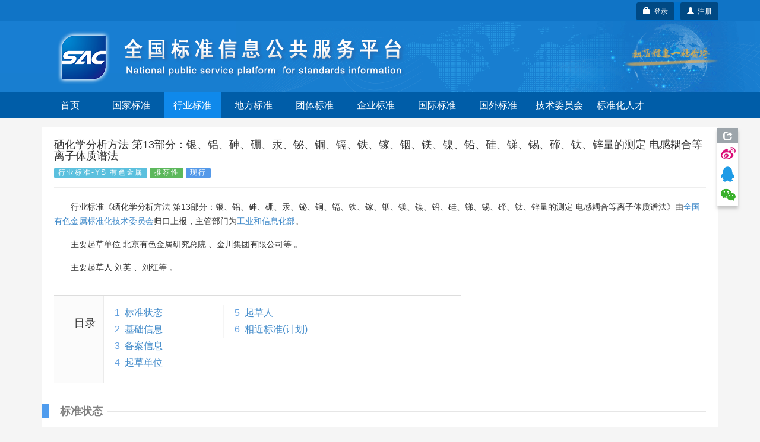

--- FILE ---
content_type: text/html;charset=UTF-8
request_url: https://std.samr.gov.cn/hb/search/stdHBDetailed?id=8B1827F1C4DCBB19E05397BE0A0AB44A
body_size: 67934
content:






<!DOCTYPE html PUBLIC "-//W3C//DTD XHTML 1.0 Transitional//EN" "http://www.w3.org/TR/xhtml1/DTD/xhtml1-transitional.dtd">
<html xmlns="http://www.w3.org/1999/xhtml">
<head>
<meta http-equiv="X-UA-Compatible" content="IE=edge" />
<meta http-equiv="Content-Type" content="text/html; charset=utf-8" />
<meta name="viewport" content="width=device-width, initial-scale=1, maximum-scale=1, user-scalable=no"/>
<title>行业标准 - 全国标准信息公共服务平台</title>
<link href="https://std.samr.gov.cn/resources/bootstrap/css/bootstrap.min.css" rel="stylesheet" type="text/css" />
<link rel="stylesheet" href="https://std.samr.gov.cn/css/index.css" type="text/css" />
<link rel="stylesheet" href="https://std.samr.gov.cn/css/socialPublicity.css" />
<link rel="stylesheet" href="https://std.samr.gov.cn/css/detail.css" type="text/css" />
<script type="text/javascript" src="https://std.samr.gov.cn/resources/jquery/jquery-1.9.1.min.js"></script>
<script type="text/javascript" src="https://std.samr.gov.cn/resources/bootstrap/js/bootstrap.min.js"></script>
<script type="text/javascript" src="https://std.samr.gov.cn/js/socialPublicity.js"></script>
<script type="text/javascript" src="https://std.samr.gov.cn/js/detail.js"></script>
</head>
<body style="background:#f5f5f5;">

	


<script type="text/javascript" src="https://std.samr.gov.cn/js/layer/layer.js"></script>
<script type="text/javascript" src="https://std.samr.gov.cn/js/uni-webview-js@0.0.3/index.js"></script>
<style>


    .main-body {
        padding: 15px;
    }

    .bs-docs-nav .navbar-toggle .icon-bar {
        background-color: #563d7c;
    }

    .navbar-toggle {
        margin-right: 0 !important;
    }

    .navbar-toggle .icon-bar {
        background-color: white;
    }

    .nav-menu {
        background-color: #005da8;
        overflow: hidden;
    }

    .nav-menu ul {
        margin-bottom: 0 !important;
        padding-left: 0;
    }

    .navbar-toggle {
        position: absolute !important;
        right: 6px;
        cursor: pointer;
    }

    .navbar-toggle:hover {
        background-color: #418ede;
    }

    .nav-menu ul li {
        cursor: pointer;
        list-style: none;
        width: 96px;
        text-align: center;
        float: left;
        height: 43px;
        line-height: 43px;
        color: #fff;
        margin-right: 7px;
        font-size: 16px;
    }

    .nav-menu ul li:hover {
        background-color: #338eff;
    }

    .nav-menu ul li a {
        color: #fff;
    }

    .nav-menu ul li a:hover, .nav-menu li a:focus, .nav-menu li a:link {
        text-decoration: none;
    }

    .nav-menu .nav_in {
        background-color: #0f89eb;
    }


    @media (max-width: 1200px) {
        .nav-menu ul li {
            width: 84px;
        }
    }

    @media (max-width: 992px) {
        .nav-menu ul li {
            width: 68px;
            margin-right: 4px;
            font-size: 14px;
        }

        #login-area {
            top: 3px !important;
            right: 3px !important;
        }
    }

    @media (max-width: 368px) {
        .navbar-brand small {
            display: none;
        }
    }

    @media (max-width: 768px) {
        .main-body {
            padding: 0;
        }

        .nav-menu-show {
            display: block !important;
            height: 200px !important;
        }

        .nav-menu {
            height: 0;
            background-color: #3f75b7;
            transition: height 500ms;
            -moz-transition: height 500ms; /* Firefox 4 */
            -webkit-transition: height 500ms; /* Safari and Chrome */
            -o-transition: height 500ms; /* Opera */
        }

        .nav-menu .nav_in {
            background-color: #338eff;
        }

        .nav-menu ul li {
            display: block;
            width: 33.33333%;
            height: 50px;
            line-height: 50px;
            font-size: 16px;
            margin-right: 0;
            border-top: 1px solid #ddd;
            font-family: arial, tahoma, 'Microsoft Yahei', '\5b8b\4f53', sans-serif;
        }

        .nav-menu ul li:nth-child(-1n+4) {
            border-top: 0;
        }

        .nav-menu ul li a {
            color: white;
        }

        .header-carousel {
            border: 0;
        }

        #top-bg {
            background: url(https://std.samr.gov.cn/images/logoimg.jpg) right -110px center no-repeat #187ed0 !important;
        }

       

    }
    
</style>
<!-- PHPStat Start -->
<script>
    var _hmt = _hmt || [];
    (function () {
        var hm = document.createElement("script");
        hm.src = "https://hm.baidu.com/hm.js?3122593ef7de9af6abeec2ee6b2e11a4";
        var s = document.getElementsByTagName("script")[0];
        s.parentNode.insertBefore(hm, s);
    })();
</script>
<!--/PHPStat End -->
<script>
    var isAppPlus = false;
    var userAgent = 'Mozilla/5.0 &#40;Macintosh; Intel Mac OS X 10_15_7&#41; AppleWebKit/537.36 &#40;KHTML, like Gecko&#41; Chrome/131.0.0.0 Safari/537.36; ClaudeBot/1.0; +claudebot@anthropic.com&#41;';

    $(function () {
	if(userAgent.toLowerCase().indexOf("micromessenger")>-1) {
    		$('.normal-banner').hide();
    	}
	uni.getEnv(function(res){
		console.log('当前环境：' + JSON.stringify(res));
		
		if(res.plus||(res.h5&&(userAgent.indexOf("HBuilderX")>-1||userAgent.indexOf("uni-app")>-1))){
			isAppPlus = true;
			$(document).on("click", "a", function (event) {
				var href = $(this).attr('href');
				if(href!=null&&href!=''&&href.indexOf('javascript')<0){
					uni.navigateTo({
						url: '/pages/outter/outter?title=国标通-信息查询&src='+href
					});
					event.stopPropagation();
					return false;
				}
			});
		}
	});
        document.onkeydown = function (e) {
            if (!e) {
                e = window.event;
            }
            if ((e.keyCode || e.which) == 13) {
                //登陆
                $('.btnSumit').click();
            }
        }

        $('.navbar-toggle').click(function () {
            $('.nav-menu').toggleClass("nav-menu-show");
        });
        $('.nav-menu li').click(function () {
            var target = $(this).find("a").attr('target');
            var href = $(this).find("a").attr('href')
            if (target == null || target == '') {
                window.location.href = href;
            } else {
                window.open(href);
            }
            return false;
        });

        $.ajaxSetup({
            cache: false, //关闭AJAX缓存
            contentType: "application/x-www-form-urlencoded;charset=utf-8",
            complete: function (XMLHttpRequest, textStatus) {
                //通过XMLHttpRequest取得响应头，sessionstatus，
                var sessionstatus = XMLHttpRequest.getResponseHeader("sessionstatus");
                if (sessionstatus == "timeout") {
                    layer.msg('登录超时');
                    loginPop();
                }
            }
        });
    });


    function getLoginedArea(data) {
        var loginedArea = '<a href="https://std.samr.gov.cn/user/personalCenter" class="btn btn-secondary bg-primary btn-sm" style="background-color:#004984;color: #fff;">' + data.username
            + ',个人中心</a>  <a href="javascript:logout()" class="btn btn-secondary bg-primary btn-sm" style="background-color:#004984;color: #fff;" title="注销">注销&nbsp;<span class="glyphicon glyphicon-off"></span></a>'
            + '<input type="text" id="re_username" value=' + data.username + ' style="display:none" />  '
            + '<input type="text" id="re_realname" value=' + data.realname + ' style="display:none" />  '
            + '<input type="text" id="re_mobile"   value=' + data.mobile + '   style="display:none" />  '
            + '<input type="text" id="re_email"    value=' + data.email + '    style="display:none" />  '
            + '<input type="text" id="re_resource" value=' + data.resource + ' style="display:none" />  ';
        return loginedArea;
    }

    var isLogon = false;
    /*登录状态监控*/
    $(function () {


	var uacServerUrl = 'https://puac.sacinfo.org.cn/uac';
	var casServerUrl = 'https://puac.sacinfo.org.cn';

        var sacUacServerUrl = 'https://uac.sacinfo.org.cn/uac';
        var sacCasServerUrl = 'https://uac.sacinfo.org.cn';


        //首先检测社会公众登录状态
        if (!isLogon) {

            var requestURI = '';

            $.ajax({
                type: "GET",
                url: uacServerUrl + "/clientLogin/checkUuid.do",
                dataType: 'JSONP',
                crossDomain: true,
                jsonp: "jsonpCallback",
                success: function (data) {
                    if (data.result) {
                        var uuid = (data.uuid);
                        if (uuid == null || uuid == "") {

                        } else {
                            $.ajax({
                                type: "GET",
                                url: "https://std.samr.gov.cn/user/loginByUUID.do",
                                data: {'uuid': uuid},
                                dataType: 'JSON',
                                success: function (data) {
                                	if(data.result){
                                        if (requestURI == '') {
                                            /*  $("#login-area").html(getLoginedArea(data)); */
                                             window.location.reload();

                                         } else {
                                             window.location.href = "https://std.samr.gov.cn" + requestURI;
                                         }
                                         /* window.location.reload(); */
                                	}
                                }
                            });
                        }


                    } else {
                        //没有检测到uuid，则开始检测sac
                        $.ajax({
                            type: "GET",
                            url: sacUacServerUrl + "/clientLogin/checkUuid.do",
                            dataType: 'JSONP',
                            crossDomain: true,
                            jsonp: "jsonpCallback",
                            timeout: 1000,
                            success: function (data) {
                                if (data.result) {
                                    var uuid = (data.uuid);
                                    if (uuid == null || uuid == "") {

                                    } else {
                                        //获取用户对象，执行登录
                                        $.ajax({
                                            type: "GET",
                                            url: "https://std.samr.gov.cn/user/sacLoginByUUID.do",
                                            data: {'uuid': uuid},
                                            dataType: 'JSON',
                                            success: function (data) {
                                            if(data.result){
                                                if (requestURI == '') {
                                                   /*  $("#login-area").html(getLoginedArea(data)); */
                                                   window.location.reload();
                                                } else {
                                                    window.location.href = "https://std.samr.gov.cn" + requestURI;
                                                }
                                                /* window.location.reload(); */
                                            }

                                            }
                                        });
                                    }


                                } else {
                                    isIntercepted();
                                }
                            }
                        }).fail(function (jqXHR, textStatus, errorThrown) {
                            isIntercepted();
                        });


                    }
                }
            });

        } else {
            //检测注销
            $.ajax({
                type: "GET",
                url: uacServerUrl + "/clientLogin/checkUuid.do",
                dataType: 'JSONP',
                crossDomain: true,
                jsonp: "jsonpCallback",
                success: function (data) {
                    if (data.result) {
                        var uuid = (data.uuid);
                        if (uuid == null || uuid == "") {
                            logout();
                        }
                    } else {
                        //没有检测到uuid，则开始检测sac
                        $.ajax({
                            type: "GET",
                            url: sacUacServerUrl + "/clientLogin/checkUuid.do",
                            dataType: 'JSONP',
                            crossDomain: true,
                            jsonp: "jsonpCallback",
                            timeout: 1000,
                            success: function (data) {
                                if (data.result) {
                                    if (data.uuid == null || data.uuid == "") {
                                        logout();
                                    }
                                } else {
                                    logout();
                                }
                            }
                        }).fail(function (jqXHR, textStatus, errorThrown) {
                            logout();
                        });
                    }
                }
            });
        }
    });


    //监控是否被拦截器拦出
    function isIntercepted() {
        var isIntercepted = !('' == '');
        if (isIntercepted) {
            /* loginLayer(); */
            redirectUacLogin();
        }
    }


    var InterValObj; //timer变量，控制时间
    var count = 180; //间隔函数，1秒执行
    var curCount;//当前剩余秒数

    function sendMessage(num) {
        curCount = num;
        //设置button效果，开始计时
        $("#getPCodeInput").attr("disabled", "disabled");
        $("#getPCodeInput").html(curCount + "秒");
        InterValObj = window.setInterval(SetRemainTime, 1000); //启动计时器，1秒执行一次
    }

    //timer处理函数
    function SetRemainTime() {
        if (curCount == 0) {
            window.clearInterval(InterValObj);//停止计时器
            $("#getPCodeInput").removeAttr("disabled");//启用按钮
            $("#getPCodeInput").html("获取验证码");
        } else {
            curCount--;
            $("#getPCodeInput").html(curCount + "秒");
        }
    }

    //停止计时器
    function overRemainTime() {
        window.clearInterval(InterValObj);//停止计时器
        $("#getPCodeInput").removeAttr("disabled");
        $("#getPCodeInput").html("获取验证码");
    }

    function changeCode() {
        var imgNode = $(".layui-vimg");
        var srcStr = "https://std.samr.gov.cn/user/get/vcode.do?t=" + Math.random();
        imgNode.attr("src", srcStr);
    }

    function getPhoneMsg() {


        var vcode = $.trim($('#vcode').val());


        if (vcode == null || vcode == "") {
            layer.tips('请输入图片验证码', '#vcode', {
                tips: [1, '#f00e0e'],
                time: 3000
            });
            return;
        }

        var username = $.trim($('#cellphone').val());
        if (username == null || username == "") {
            layer.tips('请输入用手机号', '#cellphone', {
                tips: [1, '#f00e0e'],
                time: 3000
            });
            return;
        }

        var result = getPCode('mLoginForm');


        if (result.success == true) {
            sendMessage(result.datetime);
            return false;
        } else {
            layer.msg(result.errorMessage, {icon: 5});
            return false;
        }
    }

    var loginHtml = '<div>' +
        '<div>' +
        '<ul class="nav nav-tabs nav-justified search-head">' +
        '<li onclick="changeTab(1)" class="loginHead active"><a href="javascript:void(0)">社会公众</a></li>' +
        '<li onclick="changeTab(2)" class="loginHead"><a href="javascript:void(0)">SAC用户</a></li>' +
        '</ul>' +
        '<div class="search-body">' +
        //社会公众
        '<div class="search-form loginBody" style="display: block;">' +
        '  <div style="margin: 25px;">' +
        '	<label class="radio-inline">' +
        '	  <input type="radio" name="loginSelect" onclick="changeLoginType(1)"  value="p" checked="checked"> 密码登录 ' +
        '	</label>' +
        '	<label class="radio-inline">' +
        '	  <input type="radio" name="loginSelect" onclick="changeLoginType(2)" " value="m"> 短信登录 ' +
        '	</label>' +
        '  </div>' +
        //密码登录
        '  <div style="margin: 25px;">' +
        '  <div id="pLogin">' +
        '      <form id="pLoginForm" action="#" method="post">' +
        '          <div class="form-group">' +
        '          <label>用户名</label>' +
        '          <input type="text" class="form-control" id="username1" placeholder="请在此输入用户名" name="username"/>' +
        '          </div>' +
        '          <div class="form-group">' +
        '          <label>密码</label>' +
        '          <input type="password" class="form-control" id="password1" placeholder="请在此输入密码" name="password" />' +
        '          </div>' +
        '          <button class="btn btn-danger radius form-submit btnSumit1 btnSumit"  type="button" onclick="doSubmitByPwd()">登 录</button>' +
        '          <a href="https://std.samr.gov.cn/user/findPwd" target="_blank"> 忘记密码？  </a>' +
        '      </form>' +
        '  </div>' +
        //短信登录
        '  <div id="mLogin" style="display: none">' +
        '      <form id="mLoginForm" action="#" method="post">' +
        '          <div class="form-group">' +
        '          <label>手机号码</label>' +
        '          <input type="text" class="form-control" id="cellphone" placeholder="请在此输入手机号" name="account"/>' +
        '          </div>' +
        '          <div class="form-group">' +
        '          <label>短信验证</label>' +
        '          <div class="row">' +
        '              <div class="col-md-8"><input type="text" id="pCode" class="form-control" id="pcode" placeholder="请在此输入短信验证码" name="pcode"/></div>' +
        '              <div class="col-md-4"><button type="button" id="getPCodeInput" onclick="getPhoneMsg()" class="btn btn-default btncx" style="float: right; line-height: 20px; margin-top: 0px;">获取验证码</button> </div>' +
        '          </div>' +
        '          </div>' +
        '          <div class="row">' +
        '      	       <div class="col-md-8"><input  class="form-control" id="vcode" name="rand" placeholder="验证码" value=""></div>' +
        '              <div class="col-md-4"><img class="layui-vimg" style="height: 34px; float: right;" title="点击更换" onclick="changeCode();" src="https://std.samr.gov.cn/user/get/vcode.do"></div>' +
        '          </div><br/>' +
        '          <button class="btn btn-danger radius form-submit btnSumit2"  type="button" onclick="doSubmitByPhone()">登 录</button>' +
        '          <a href="https://std.samr.gov.cn/user/findPwd" target="_blank"> 忘记密码？  </a>' +
        '      </form>' +
        '  </div>' +
        '  </div>' +
        '</div>' +
        //SAC用户公众
        '<div  class="search-form loginBody" style="display: none;">' +
        '' +
        '  <div style="margin: 25px;">' +
        '  <div id="sacLogin" style="margin-top: 40px;">' +
        '      <form id="sacLoginForm" action="#" method="post">' +
        '          <div class="form-group">' +
        '          <label>用户名</label>' +
        '          <input type="text" id="account3" class="form-control" placeholder="请输入SAC账号" name="account3"/>' +
        '          </div>' +
        '          <div class="form-group">' +
        '          <label>密码</label>' +
        '          <input type="password" class="form-control" id="pCode3" name="pCode3" placeholder="请在此输入密码" name="password" />' +
        '          </div>' +
        '          <input class="btn btn-danger radius form-submit btnSumit3"  type="button" onclick="ajaxLogin(\'https://uac.sacinfo.org.cn/uac\');" value="SAC登录" /><a href="http://uac.sacinfo.org.cn/uac/forget/findingPassword.do" target="_blank"> 忘记密码？  </a>' +
        '          ' +
        '          <P style="font-size: 12px; color: blue; min-height: 50px;">' +
        '          <br> <em id="J_ErrorMsg" style="color: red;"></em> ' +
        '          </P>' +
        '      </form>' +
        '  </div>' +
        '  </div>' +
        '' +
        '</div>' +
        '</div>' +
        '</div>' +
        '</div>';

    function loginPop() {
        layer.open({
            type: 1,
            title: '用户登录',
            closeBtn: false,
            skin: 'layui-layer-rim', //加上边框
            content: loginHtml
        });
        $('#username1').focus();
    }

    function loginLayer() {
        layer.open({
            type: 1,
            title: '用户登录',
            shadeClose: true,
            skin: 'layui-layer-rim', //加上边框
            content: loginHtml
        });
        $('#loginATag').blur();
    }

    //跳转至uac登录页
    function redirectUacLogin() {
        //判断是否存在session
        if (!isLogon) {
            var url = 'https://puac.sacinfo.org.cn' + '?service=' + window.location.href;
            window.location.href = url;
        }
        return false;
    }

    //切换tab页面
    function changeTab(num) {
        var heads = $(".loginHead");
        var bodys = $(".loginBody");
        for (var i = 0; i < heads.length; i++) {
            $(heads[i]).removeClass("active");
            $(bodys[i]).css('display', 'none');
            if (i == (num - 1)) {
                $(heads[i]).addClass("active");
                $(bodys[i]).css('display', 'block');
            }
        }


        //如果num为1则为社会公众登陆，将回车键绑定到btnSumit1上，否则绑定到btnSumit3上
        if (num == 1) {
            if ($(".btnSumit1").hasClass("btnSumit")) {

            } else {
                $(".btnSumit1").addClass("btnSumit");
                $(".btnSumit2").removeClass("btnSumit");
                $(".btnSumit3").removeClass("btnSumit");
            }
        } else {
            if ($(".btnSumit3").hasClass("btnSumit")) {

            } else {
                $(".btnSumit3").addClass("btnSumit");
                $(".btnSumit2").removeClass("btnSumit");
                $(".btnSumit1").removeClass("btnSumit");
            }
        }
    }

    //控制登录方式
    function changeLoginType(num) {
        if (num == 1) {
            $("#pLogin").css("display", "block");
            $("#mLogin").css("display", "none");

            //控制回车绑定
            if ($(".btnSumit1").hasClass("btnSumit")) {

            } else {
                $(".btnSumit1").addClass("btnSumit");
                $(".btnSumit2").removeClass("btnSumit");
                $(".btnSumit3").removeClass("btnSumit");
            }
        }
        if (num == 2) {
            $("#mLogin").css("display", "block");
            $("#pLogin").css("display", "none");

            //控制回车绑定
            if ($(".btnSumit2").hasClass("btnSumit")) {

            } else {
                $(".btnSumit2").addClass("btnSumit");
                $(".btnSumit1").removeClass("btnSumit");
                $(".btnSumit3").removeClass("btnSumit");
            }

        }
    }

    //获取验证码
    function changeCode() {
        var imgNode = $(".layui-vimg");
        var srcStr = "https://std.samr.gov.cn/user/get/vcode.do?t=" + Math.random();
        imgNode.attr("src", srcStr);
    }
</script>
<!--用于社会公众登录的js-->
<script type="text/javascript">
    var uacServerUrl = 'https://puac.sacinfo.org.cn/uac';
    var casServerUrl = 'https://puac.sacinfo.org.cn';

    function doSubmitByPwd() {
        var username = $.trim($('#username1').val());
        var pwd = $.trim($('#password1').val());
        var systemCode = 'system001-unite-certification';
        var url = uacServerUrl + "/clientLogin/ajaxLogin.do";
        if (username == null || username == "") {
            layer.tips('请输入用户名', '#username1', {
                tips: [1, '#f00e0e'],
                time: 3000
            });
            return;
        } else if (pwd == null || pwd == "") {
            layer.tips('请输入用密码', '#password1', {
                tips: [1, '#f00e0e'],
                time: 3000
            });
            return;
        } else {
            var index = layer.load(1, {
                shade: [0.1, '#fff'] //0.1透明度的白色背景
            });
            $.ajax({
                type: "POST",
                url: url,
                data: {'sysd': systemCode, 'un': username, 'pwd': pwd},
                dataType: 'JSONP',
                crossDomain: true,
                jsonp: "jsonpCallback", //固定写法
                success: function (data) {
                    layer.close(index);
                    if (data.result) {
                        var uuid = data.uuid;
                        //获取到uuid后，将uuid传到后台，通过接口获取到用户信息，完成本地session初始化，登录完成
                        $.ajax({
                            type: "GET",
                            url: "https://std.samr.gov.cn/user/loginByUUID.do",
                            data: {'uuid': uuid},
                            dataType: 'JSON',
                            success: function (data) {

                                var requestURI = '';

                                if (requestURI == '') {
                                    $("#login-area").html(getLoginedArea(data));
                                    layer.closeAll();
                                    //window.location.reload();

                                } else {
                                    window.location.href = "https://std.samr.gov.cn" + requestURI;
                                }

                            }
                        });
                    } else {
                        layer.msg(data.msg, {icon: 5});
                    }
                }
            });
        }
    }

    function doSubmitByPhone() {
        var username = $.trim($('#cellphone').val());
        var pCode = $.trim($('#pCode').val());
        var systemCode = 'system001-unite-certification';
        //var url = uacServerUrl + "/clientLogin/ajaxLogin.do?sysd=" + systemCode+"&un=" + username + "&pwd=" + pwd;
        var url = uacServerUrl + "/clientLogin/ajaxLogin.do";
        if (username == null || username == "") {
            layer.tips('请输入用手机号', '#cellphone', {
                tips: [1, '#f00e0e'],
                time: 3000
            });
        } else if (pCode == null || pCode == "") {
            layer.tips('请输入短信验证码', '#pCode', {
                tips: [1, '#f00e0e'],
                time: 3000
            });
        } else {
            var index = layer.load(1, {
                shade: [0.1, '#fff'] //0.1透明度的白色背景
            });
            $.ajax({
                type: "POST",
                url: url,
                data: {'sysd': systemCode, 'un': username, 'pwd': pCode, 'isPhoneLogin': 'true'},
                dataType: 'JSONP',
                crossDomain: true,
                jsonp: "jsonpCallback", //固定写法
                success: function (data) {
                    layer.close(index);
                    if (data.result) {
                        var uuid = data.uuid;
                        //获取到uuid后，将uuid传到后台，通过接口获取到用户信息，完成本地session初始化，登录完成
                        $.ajax({
                            type: "GET",
                            url: "https://std.samr.gov.cn/user/loginByUUID.do",
                            data: {'uuid': uuid},
                            dataType: 'JSON',
                            success: function (data) {
                                var requestURI = '';

                                if (requestURI == '') {

                                    $("#login-area").html(getLoginedArea(data));
                                    layer.closeAll();

                                    //window.location.reload();

                                } else {

                                    window.location.href = "https://std.samr.gov.cn" + requestURI;

                                }
                            }
                        });
                    } else {
                        layer.msg(data.msg, {icon: 5});
                    }
                }
            });
        }
    }

    //注销
    function logout() {
        $.ajax({
            type: "GET",
            url: casServerUrl + "/logout?server=system0012-cpsc",
            dataType: 'JSONP',
            crossDomain: true,
            jsonp: "jsonpCallback",
            success: function (data) {
                window.location = "https://std.samr.gov.cn/user/logout.do";
            },
            error: function (data) {
                window.location = "https://std.samr.gov.cn/user/logout.do";
            }
        });
        window.location = "https://std.samr.gov.cn/user/logout.do";
    }

    //获取短信验证码
    function getPCode(str) {
        var result;
        $.ajax({
            url: "https://std.samr.gov.cn/user/getPhoneCode.do",
            type: "post",
            dataType: "json",
            data: $('#' + str).serialize(),
            async: false,
            success: function (data) {
                result = data;
            }
        });
        return result;
    }
</script>
<!--用于SAC登录的js-->
<script type="text/javascript">
    var ajaxLogin = function (url) {
        var usm = $.trim($('#account3').val());
        var pwd = $.trim($('#pCode3').val());
        var msg = '';
        if ($.trim(usm).length == 0) {
            msg = "用户名不能为空。";
        } else if ($.trim(pwd).length == 0) {
            msg = "密码不能为空。";
        }
        if (msg && msg.length > 0) {
            $('#J_ErrorMsg').text(msg);
            return false;
        }
        $('#J_ErrorMsg').text('');
        $.ajax({
            type: "GET",
            url: url + "/clientLogin/ajaxLogin.do?un=" + usm + "&pwd=" + encodeURIComponent(pwd) + "&sysd=system0011-tcrm",
            dataType: 'JSONP',
            crossDomain: true,
            jsonp: "jsonpCallback",
            success: function (data) {
                if (data.result) {
                    //登录成功，在本地写入session
                    $.post("https://std.samr.gov.cn/user/sacUserLogin.do", {"username": usm, "realname": data.realname, "uid": data.uid, "mobile": data.mobile, "email": data.email}, function (data2) {
                        if (data2.result) {
                            $("#login-area").html('<a href="https://std.samr.gov.cn/proposal/proposalQuery" class="btn btn-secondary bg-primary btn-sm" style="background-color:#004984;color: #fff;">' + data.username + ',个人中心</a>  <a href="javascript:logout()" class="btn btn-secondary bg-primary btn-sm" style="background-color:#004984;color: #fff;" title="注销">注销&nbsp;<span class="glyphicon glyphicon-off"></span></a>');
                            layer.closeAll();
                            /* window.location.reload(); */
                        } else {
                            $('#J_ErrorMsg').text(data2.msg);
                            return;
                        }
                    });
                } else {
                    $('#J_ErrorMsg').text(data.msg);
                    return;
                }
            }
        });
    };
</script>
<div class="top_nav" style="background:url(https://std.samr.gov.cn/images/bgrep.jpg) top repeat-x;width:100%;background-color: #187ed0;">
    <!-- <div style="background-color:rgba(83, 83, 83, 0.32);">
        <div class="container">
            <div class="row">
                <div class="col-sm-12">
                    <div style="color:#ff9c3d;padding:5px 0"><span class="label label-danger" style="margin-right: 15px;">重要通知</span>因机房设备维修，2022年10月28日17点到10月29日24点，系统暂时停止访问服务，望请知悉，带来不便，敬请谅解。</div>
                </div>
            </div>
        </div>
    </div>-->
    <div style="background-color:rgba(0, 95, 171, 0.32);">
        <div class="container normal-banner">
            <div class="row">
                <div class="col-sm-12">
                    <div style="color:#ff9c3d;padding:5px 0;height:35px;position:relative;">

                        <div id="login-area" style="position: absolute;top: 4px;right: 0px;display: inline-block;min-width:96px; height:35px;line-height: 35px;text-align: center; border-radius:3px;background-color:#0071cb;border:0px #fff solid;color: white;">
                            
                                
                                <!-- 不使用弹出层 <a style="color: white;font-weight: bolder;" id="loginATag" href="javascript:loginLayer();">登录</a> -->
                                
                                <a  class="btn btn-secondary bg-primary btn-sm" type="button" style="float:right;background-color:#004984;color:white;"  href="https://puac.sacinfo.org.cn/uac/registerv2/register-individual.do?registerServer=http://std.samr.gov.cn/" target="_blank">
									<span class="glyphicon glyphicon-user"></span>&nbsp;&nbsp;注册
								</a>
						        <button id="loginATag" class="btn btn-secondary bg-primary btn-sm" type="button" style="float:right;margin-right:10px;background-color:#004984;color:white;" onclick="redirectUacLogin();return false;">
									<span class="glyphicon glyphicon-lock"></span>&nbsp;&nbsp;登录
								</button>

                            
                            
                        </div>

                    </div>
                </div>
            </div>
        </div>
    </div>
    <div class="container" style="overflow: visible;">
        <div class="row" style="overflow: visible;">
            <div id="top-bg" class="col-sm-12" style="overflow: visible;width:100%;font-family: arial,tahoma,'Microsoft Yahei','\5b8b\4f53',sans-serif;z-index:2;">
                <img class="hidden-xs" src="https://std.samr.gov.cn/images/bgrep.gif" style="position:absolute;right:-180px;top:0;height:100%;z-index:-1;"/>
                <img class="hidden-xs" src="https://std.samr.gov.cn/images/logonew.png" style="z-index:2;"/>

                <div style="padding:5px 0;padding-right:30px;" class="visible-xs" class="navbar-header">
                    <button class=" navbar-toggle collapsed" type="button" data-toggle="collapse" data-target="#bs-navbar" aria-controls="bs-navbar" aria-expanded="false">
                        <span class="sr-only">Toggle navigation</span>
                        <span class="icon-bar"></span>
                        <span class="icon-bar"></span>
                        <span class="icon-bar"></span>
                    </button>
                    <a style="color:white;padding:15px 0;" href="https://std.samr.gov.cn" class="navbar-brand">
                        <img style="display:inline-block;margin-right:10px;margin-top:-5px;" width="30px" src="https://std.samr.gov.cn/images/shareLogo.png"/>
                        全国标准信息公共服务平台
                    </a>

                    <div style="clear:both;"></div>
                </div>
            </div>
        </div>
    </div>
</div>

<div class="nav-menu">
    <div class="container">
        <div class="row">
            <div class="col-sm-12">
                <ul>
                    <li class="hidden-xs"><a href="https://std.samr.gov.cn/">首页</a></li>
                    <li ><a href="https://openstd.samr.gov.cn/bzgk/std/">国家标准</a></li>
                    <li class="nav_in"><a href="https://hbba.sacinfo.org.cn" target="_blank">行业标准</a></li>
                    <li ><a href="https://dbba.sacinfo.org.cn" target="_blank">地方标准</a></li>
                    <li ><a href="https://www.ttbz.org.cn/" target="_blank">团体标准</a></li>
                    <li ><a href="https://www.qybz.org.cn/" target="_blank">企业标准</a></li>
                    <li ><a href="https://std.samr.gov.cn/#gj">国际标准</a></li>
                    <li ><a href="https://std.samr.gov.cn/#gw">国外标准</a></li>
                    <!-- <li ><a href="https://sfq.sacinfo.org.cn/" target="_blank">示范试点</a></li> -->
                    <li ><a href="https://std.samr.gov.cn/org">技术委员会</a></li>
                    <li ><a href="https://talent.sacinfo.org.cn/">标准化人才</a></li>
                </ul>
            </div>
        </div>
    </div>
    <div style="clear:both;"></div>
</div>


<div class="container main-body">
	<div class="row">
		<div class="col-sm-12">
			<div style="width:100%;min-height:800px;background: #fff;border: 1px solid #e5e5e5;padding:0 20px;position:relative;overflow:visible;">
				<div class="page-header" style="margin-top:20px;">
					<h4 style="font-family: arial,tahoma,'Microsoft Yahei','\5b8b\4f53',sans-serif;">硒化学分析方法 第13部分：银、铝、砷、硼、汞、铋、铜、镉、铁、镓、铟、镁、镍、铅、硅、锑、锡、碲、钛、锌量的测定 电感耦合等离子体质谱法</h4>
					<h5 style="font-family: arial,tahoma,'Microsoft Yahei','\5b8b\4f53',sans-serif;color:gray;margin-top:5px;"></h5> 
					<div style="font-size:16px;margin-top:5px">
						<span class="s-status label label-info">行业标准-YS 有色金属</span>  
						<span class="s-status label label-success">推荐性</span>
						<span class="s-status label label-primary">现行</span>
					</div>
				</div>
				<p>行业标准《硒化学分析方法 第13部分：银、铝、砷、硼、汞、铋、铜、镉、铁、镓、铟、镁、镍、铅、硅、锑、锡、碲、钛、锌量的测定 电感耦合等离子体质谱法》由<a class="triggers" href="" TA_CODE="1" target="_blank">全国有色金属标准化技术委员会</a>归口上报，主管部门为<a class="triggers" href="" CD_CODE="1" target="_blank">工业和信息化部</a>。</p>
				
				<p>主要起草单位
											
					
						<span DRAFT_UNIT="1">北京有色金属研究总院</span>
					
						、<span DRAFT_UNIT="1">金川集团有限公司等</span>
					
				。</p>
				
				
				<p>主要起草人
											
					
						<span DRAFT_UNIT="1">刘英</span> 
					
						、<span DRAFT_UNIT="1">刘红等</span> 
					
				。</p>
				
				<div class="catalog">
					<div class="catalog-inner">
						<h2 class="catalog-title">目录</h2>
						<div class="catalog-list">
							<ol>
							</ol>
							<ol>
							</ol>
							<ol>
							</ol>
						</div>
					</div>
				</div>
				<div class="para-title">
					<h2 class="title-text">标准状态</h2>
				</div>
				<div class="timeline">
					<div class="events-wrapper">
						<div class="events" style="width: 100%;">
							<ol>  
								<li><a href="#" style="left:16.5%;">发布<span class="hidden-xs">于&nbsp;2009-12-04</span></a></li>
								<li><a href="#" style="left:45%;">实施<span class="hidden-xs">于&nbsp;2010-06-01</span></a></li>
								<li><a href="#" style="left:78.5%;">废止</a></li>
							</ol>
							<span class="filling-line" aria-hidden="true" ></span> 
						</div> <!-- .events -->
					</div> <!-- .events-wrapper -->
				</div>
				<div class="para-title">
					<h2 class="title-text">基础信息</h2>
				</div>
				<div class="basic-info cmn-clearfix">
				
					<dl class="basicInfo-block basicInfo-left">
						
						<dt class="basicInfo-item name">标准号</dt>
						<dd class="basicInfo-item value">YS/T 226.13-2009</dd>
						
						
						<dt class="basicInfo-item name">发布日期</dt>
						<dd class="basicInfo-item value">2009-12-04</dd>
						
						
						
						
						<dt class="basicInfo-item name">实施日期</dt>
						<dd class="basicInfo-item value">
							2010-06-01
						</dd>
						
						
						
						<dt class="basicInfo-item name">全部代替标准</dt>
						<dd class="basicInfo-item value">
							YS/T 226.3-1994;YS/T 226.6-1994;YS/T 226.8-1994;YS/T 226.13-1994
						</dd>
						
						
					</dl>
					<dl class="basicInfo-block basicInfo-right">
						
						<dt class="basicInfo-item name">中国标准分类号</dt>
						<dd class="basicInfo-item value">H17</dd>
						
						
						<dt class="basicInfo-item name">国际标准分类号</dt>
						<dd class="basicInfo-item value"> 
							<span data-toggle="tooltip" data-placement="bottom" data-html="true" title="<div>77 冶金</div><div>77.120 有色金属</div><div>77.120.99 其他有色金属及其合金</div> " >77.120.99</span>
							<div class="icsInfoPop">
								<table cellspacing="0" cellpadding="0" border="0">
									<tbody>
									  
										  	<tr><td>77 冶金</td></tr>
									   
										  	<tr><td>77.120 有色金属</td></tr>
									   
										  	<tr><td>77.120.99 其他有色金属及其合金</td></tr>
									    
									</tbody>
								 </table>
							 </div>
						</dd>
						
						
						<dt class="basicInfo-item name">归口单位</dt>
						<dd class="basicInfo-item value"><a class="triggers" href="" TA_CODE="1" target="_blank">全国有色金属标准化技术委员会</a></dd>
						
						
						<dt class="basicInfo-item name">主管部门</dt>
						<dd class="basicInfo-item value"><a class="triggers" href="" CD_CODE="1" target="_blank">工业和信息化部</a></dd>
							
						
						<dt class="basicInfo-item name">行业分类</dt>
						<dd class="basicInfo-item value">无</dd>
						
					</dl>
					<dl style="clear:both;"></dl>
				</div>
				
				<div class="para-title">
					<h2 class="title-text">备案信息</h2>
				</div>
				<p>备案号：28116-2010。</p>
				 
				<p>备案公告：
				
					
						<a href='http://std.sacinfo.org.cn/gnocHb/queryInfo?id=0C2EDA373F3E331484241E2767C13FA8' target='_blank'>2010年第4号</a>
					
					
				
				。</p>
				
				
				
				
				
				
				<div class="para-title" >
					<h2 class="title-text">起草单位</h2>
				</div>
										
				<div class="basic-info cmn-clearfix">
					<dl class="basicInfo-block basicInfo-left">
						
							
							<dd class="basicInfo-item value"><a class="triggers" href="" target="_blank" DRAFT_UNIT="1"><span class="glyphicon glyphicon-link"></span>北京有色金属研究总院</a></dd>
							
						
							
						
					</dl>
					<dl class="basicInfo-block basicInfo-right">
						 
							
						 
							
							<dd class="basicInfo-item value"><a class="triggers" href="" target="_blank" DRAFT_UNIT="1"><span class="glyphicon glyphicon-link"></span>金川集团有限公司等</a></dd>
							
						
					</dl>
					<dl style="clear:both;"></dl>
				</div>	
				
				
				<div class="para-title">
					<h2 class="title-text">起草人</h2>
				</div>				
				<div class="basic-info cmn-clearfix">
					<dl class="basicInfo-block basicInfo-left">
						
							
								
									
										<dd class="basicInfo-item twod"><a class="triggers" href="" target="_blank" DRAFT_USERS="1"><span class="glyphicon glyphicon-user"></span>刘英</a></dd>
									
									
								
							
						
							
								
									
										<dd class="basicInfo-item twod"><a class="triggers" href="" target="_blank" DRAFT_USERS="1"><span class="glyphicon glyphicon-user"></span>刘红</a></dd>
									
									
								
							
						
					</dl>
					<dl class="basicInfo-block basicInfo-right">
						
							
						
							
						
					</dl>
					<dl style="clear:both;"></dl>
				</div>	
				
				
				
				
				
				<div class="para-title" >
					<h2 class="title-text">相近标准(计划)</h2>
				</div>					
				<div class="basic-info cmn-clearfix">
					<dl class="basicInfo-block basicInfo-left" style="width: auto;">
						
							
								
								
								
									<dd class="basicInfo-item value"  style="width: 100%"><a href="https://std.samr.gov.cn/gb/search/gbDetailed?id=71F772D7DEFCD3A7E05397BE0A0AB82A" target="_blank" ><span class="glyphicon glyphicon-link"></span>GB/T 26289-2010 &nbsp;高纯硒化学分析方法   硼、铝、铁、锌、砷、银、锡、锑、碲、汞、镁、钛、镍、铜、镓、镉、铟、铅、铋量的测定   电感耦合等离子体质谱法</a></dd>
								
							
						
							
								
									<dd class="basicInfo-item value"  style="width: 100%"><a href="https://std.samr.gov.cn/hb/search/stdHBDetailed?id=8B1827F250AABB19E05397BE0A0AB44A" target="_blank" ><span class="glyphicon glyphicon-link"></span>YS/T 1198-2017 &nbsp;银化学分析方法 铜、铋、铁、铅、锑、钯、硒、碲、砷、钴、锰、镍、锡、锌、镉量的测定 电感耦合等离子体质谱法</a></dd>
								
								
								
							
						
							
								
									<dd class="basicInfo-item value"  style="width: 100%"><a href="https://std.samr.gov.cn/hb/search/stdHBDetailed?id=8B1827F254DEBB19E05397BE0A0AB44A" target="_blank" ><span class="glyphicon glyphicon-link"></span>YS/T 1288.1-2018 &nbsp;高纯锌化学分析方法  第1部分：镁、铝、钴、铁、镍、铜、砷、银、镉、铟、锡、铅、铋量的测定 电感耦合等离子体质谱法</a></dd>
								
								
								
							
						
							
								
									<dd class="basicInfo-item value"  style="width: 100%"><a href="https://std.samr.gov.cn/hb/search/stdHBDetailed?id=8B1827F22C87BB19E05397BE0A0AB44A" target="_blank" ><span class="glyphicon glyphicon-link"></span>YS/T 1013-2014 &nbsp;高纯碲化学分析方法 钠、镁、铝、铬、铁、镍、铜、锌、硒、银、锡、铅、铋量的测定 电感耦合等离子体质谱法</a></dd>
								
								
								
							
						
							
								
									<dd class="basicInfo-item value"  style="width: 100%"><a href="https://std.samr.gov.cn/hb/search/stdHBDetailed?id=8B1827F1F960BB19E05397BE0A0AB44A" target="_blank" ><span class="glyphicon glyphicon-link"></span>YS/T 1086-2015 &nbsp;高纯锑化学分析方法 镁、锰、铁、镍、铜、锌、砷、硒、银、镉、金、铅、铋量的测定 电感耦合等离子体质谱法</a></dd>
								
								
								
							
						
							
								
									<dd class="basicInfo-item value"  style="width: 100%"><a href="https://std.samr.gov.cn/hb/search/stdHBDetailed?id=8B1827F254DDBB19E05397BE0A0AB44A" target="_blank" ><span class="glyphicon glyphicon-link"></span>YS/T 1287-2018 &nbsp;高纯镉化学分析方法 镁、铝、钙、铬、铁、镍、铜、锌、银、锡、锑、铅、铋量的测定  电感耦合等离子体质谱法</a></dd>
								
								
								
							
						
							
								
									<dd class="basicInfo-item value"  style="width: 100%"><a href="https://std.samr.gov.cn/hb/search/stdHBDetailed?id=8B1827F1F0DEBB19E05397BE0A0AB44A" target="_blank" ><span class="glyphicon glyphicon-link"></span>YS/T 902-2013 &nbsp;高纯铼及铼酸铵化学分析方法 铍、钠、镁、铝、钾、钙、钛、铬、锰、铁、钴、镍、铜、锌、砷、钼、镉、铟、锡、锑、钡、钨、铂、铊、铅、铋量的测定 电感耦合等离子体质谱法</a></dd>
								
								
								
							
						
							
								
									<dd class="basicInfo-item value"  style="width: 100%"><a href="https://std.samr.gov.cn/hb/search/stdHBDetailed?id=4735AFA8C3B91926E06397BE0A0AB25C" target="_blank" ><span class="glyphicon glyphicon-link"></span>YS/T 229.1-2025 &nbsp;高纯铅化学分析方法 第 1 部分：银、镉、锰、铜、铋、铝、镍、锡、镁、锌、砷、锑和铁含量的测定 电感耦合等离子体质谱法</a></dd>
								
								
								
							
						
							
								
									<dd class="basicInfo-item value"  style="width: 100%"><a href="https://std.samr.gov.cn/hb/search/stdHBDetailed?id=8B1827F23992BB19E05397BE0A0AB44A" target="_blank" ><span class="glyphicon glyphicon-link"></span>YS/T 923.1-2013 &nbsp;高纯铋化学分析方法 第1部分：铜、铅、锌、铁、银、砷、锡、镉、镁、铬、铝、金和镍量的测定 电感耦合等离子体质谱法</a></dd>
								
								
								
							
						
					</dl>
					<dl style="clear:both;"></dl>
				</div>	
				
				
			</div>
		</div>
	</div>
</div>

<style>
@media (max-width: 768px) {
	.footer-body li {
	    color: white;
	    font-size: 12px;
	}
}
</style>
<div class="footer-body" style="background-color: #0566ab;font-family: arial,tahoma,'Microsoft Yahei','\5b8b\4f53',sans-serif;">
	<div class="container">
		<div class="row" style="padding:15px 0;">
			<div class="col-sm-5 col-xs-6">
				<ul style="list-style:none;">
					<li style="margin: 10px 0px;"><h6 style="color:white;font-weight: bold;line-height: 1.1;font-size: 14px;">版权所有 侵权必究</h6></li>
					<li style="margin: 2px 0px;color:#bec8ce;" >主管：国家市场监督管理总局 国家标准化管理委员会</li>
					<li style="margin: 2px 0px;color:#bec8ce;" >主办：国家市场监督管理总局国家标准技术审评中心</li>
					<li style="margin: 2px 0px;color:#bec8ce;" >技术支持：北京中标赛宇科技有限公司</li>
					<li style="margin: 2px 0px;color:#bec8ce;" >支持电话：010-82261036</li>
					<li style="margin: 2px 0px;color:#bec8ce;" >备案号：<a style="color:#bec8ce;" href="https://beian.miit.gov.cn/" target="_blank">京ICP备18022388号-1</a></li>
				</ul>
			</div>
			<div class="col-sm-3 col-xs-6">
				<ul style="list-style:none;"> 
					<li style="margin: 10px 0px"><h6 style="color:white;font-weight: bold;line-height: 1.1;font-size: 14px;">重要网站链接</h6></li>
					<li style="margin: 2px 0px;color:#bec8ce;" ><a style="color:#bec8ce;" href="http://www.samr.gov.cn/" target="_blank">国家市场监督管理总局</a></li>
					<li style="margin: 2px 0px;color:#bec8ce;" ><a style="color:#bec8ce;" href="http://www.sac.gov.cn/" target="_blank">国家标准化管理委员会</a></li> 
					<li style="margin: 2px 0px;color:#bec8ce;" ><a style="color:#bec8ce;" href="http://ncse.ac.cn/" target="_blank">国家市场监督管理总局国家标准技术审评中心</a></li>
				</ul>
			</div>
			<div class="col-sm-2" style="text-align:center;">
				<div>
				<a href="javascript:return void(0);" onclick="Link('bm31370001')"><img src="https://std.samr.gov.cn/images/jiucuo.png" style="width: 90px;"/></a>
				</div>
				<div style="margin-top: 15px;">
				<a target="_blank" href="https://bszs.conac.cn/sitename?method=show&id=A1B86006AA736CD2E05310291AAC4CC7"><img src="https://std.samr.gov.cn/images/dzjg.png" /></a>
				</div>
			</div>
			<div class="col-sm-2 hidden-xs" style="text-align:center;"> 
				<img width="100%" src="https://std.samr.gov.cn/images/ewm.jpg" style="width: 128px;height: 128px;"/> 
			</div>
		</div>
	</div>
	<script>
        //点击图标
        function Link(site_code) {
            //获取该站点需要纠错页面的url地址
            var url = getCurrUrl();
            //跳转至纠错系统填写页面 
            window.open("https://zfwzgl.www.gov.cn/exposure/jiucuo.html?site_code=" + site_code + "&url=" + encodeURIComponent(url));
        }
        //获取该站点需要纠错页面的url地址
        function getCurrUrl() {
            var url = "";
            if (parent !== window) {
                try {
                    url = window.top.location.href;
                } catch (e) {
                    url = window.top.document.referrer;
                }
            }
            if (url.length == 0)
                url = document.location.href;
            return url;
        }
    </script>
</div>
	<script type="text/javascript">
	var CURRENT_LINK='';
	var STAGE_CODE='';
	var SHARE_TITLE = '行业标准-硒化学分析方法 第13部分：银、铝、砷、硼、汞、铋、铜、镉、铁、镓、铟、镁、镍、铅、硅、锑、锡、碲、钛、锌量的测定 电感耦合等离子体质谱法';
	var SHARE_SUMMARY = '行业标准《硒化学分析方法 第13部分：银、铝、砷、硼、汞、铋、铜、镉、铁、镓、铟、镁、镍、铅、硅、锑、锡、碲、钛、锌量的测定 电感耦合等离子体质谱法}》由全国有色金属标准化技术委员会归口上报，主管部门为工业和信息化部。';
	var STATE='现行';
	var STATE_IND=0;
	$(function() {
		var cll = 0;
		if(STATE=='即将实施') {
			STATE_IND = 0;
		} else if(STATE=='现行') {
			STATE_IND = 1;
		} else if(STATE=='废止') {
			STATE_IND = 2;
		}
		$('.timeline .events li a').each(function(index){
			if(index>=STATE_IND){
				$(this).addClass('selected');
				cll = $(this).offset().left+$(this).width()/2;
				return false;
			} else {
				$(this).addClass('older-event');
			}
		});
		cll -= $('.timeline .events ol').offset().left;
		$('.timeline .filling-line ').css('transform','scaleX('+(cll/$('.timeline .events ol').width())+')');
		$(".triggers").each(function(i){
			if($(this).attr("TA_CODE")){
				if($(this).text()){
					var txt = $(this).text().toUpperCase();
					if(txt.indexOf("TC")!=-1 || txt.indexOf("技术委员会")!=-1){
					 $(this).attr("href", "https://std.samr.gov.cn/search/orgHdTAOthers?q="+encodeURIComponent($(this).text())); 
					}else{
					 $(this).attr("href", "https://std.samr.gov.cn/search/orgOthers?q="+encodeURIComponent($(this).text())); 
					}
				}
			}else if($(this).attr("CD_CODE")){
				$(this).attr("href", "https://std.samr.gov.cn/search/orgOthers?q="+encodeURIComponent($(this).text())); 
			}else if($(this).attr("DRAFT_UNIT")){
				$(this).attr("href", "https://std.samr.gov.cn/search/orgOthers?q="+encodeURIComponent($(this).text())); 
			}else if($(this).attr("DRAFT_USERS")){
				$(this).attr("href", "https://std.samr.gov.cn/search/personDetailed?q="+encodeURIComponent($(this).text())+"&tcName="+encodeURIComponent('全国有色金属标准化技术委员会')); 
			}
		});
	})
	</script>
</body>



<style type="text/css">
.sidebar {
	position: fixed;
	top: 0px;
	width: 36px;
	height: 100%;
	overflow: visible;
	display:none;
	z-index: 9;
}
.sidebar-left {
	left: 50%;
}
.sidebar-right {
	right: 50%;
}
@media (min-width: 768px) {
	.sidebar-left {
		margin-left: -395px;
		display: inline;
	}
	.sidebar-right {
		margin-right: -395px;
		display: inline;
	}
}
@media (min-width: 992px) {
	.sidebar-left {
		margin-left: -505px;
		display: inline;
	}
	.sidebar-right {
	    margin-right:-505px;
	    display: inline;
	}
}
@media (min-width: 1200px){
	.sidebar-left {
		margin-left: -604px;
		display: inline;
	}
	.sidebar-right {
	    margin-right:-604px;
	    display: inline;
	}
}
.sidebar-tabs {
	position: absolute;
	top: 30%;
	left: 0px; 
	width: 35px;
	font-size: 45px;
	overflow: visible;
}
.sidebar-left .sidebar-tabs{
	left: initial;
	right: 10px;
}
.tab-ico{
	margin-left: 1px; 
	position: relative; 
	cursor: pointer;
	display: inline-block; 
}
.tab-text{
	width: 105px; 
	height: 25px;
	font-size: 14px;
	line-height: 25px; 
	color: #FFF; 
	text-align: center; 
	font-family: "微软雅黑"; 
	position: absolute; 
	right: 35px;
	top: 0px;
	background-color: #7A6E6E; 
	border-radius: 10px; 
	font-style: normal; 
	cursor: pointer;
	display:none;
}
.sidebar-btn:hover .tab-text{
	display:inline-block;
}
.sidebar-btn{
	position:relative;
	overflow: visible;
	background-color: #4c9cda;
	transition: all .3s ease;
    -o-transition: all .3s ease;
    -moz-transition: all .3s ease;
    -webkit-transition: all .3s ease;
    box-shadow: 0 5px 5px rgba(146,146,146,.5);
    margin-top: 10px;
    font-size: 16px;
    text-align:center;
    color:white;
    font-family: arial,tahoma,'Microsoft Yahei','\5b8b\4f53',sans-serif;
    cursor:pointer;
}
.sidebar-left .sidebar-btn{
	  box-shadow: 3px 5px 5px rgba(146,146,146,.5);
	border-radius: 18px;
	padding: 10px 5px;
	font-size: 14px;
}
.sidebar-btn:first-child{
	 margin-top: 0;
}
.sidebar-btn:hover{
	background-color: #2da3ff;
}
.sidebar-btn:hover .infoCode{
	display: inline-block;
}
.sidebar-btn.openpdf, .sidebar-btn.openhdbpdf {
	background-color: #ff9532;
}
.sidebar-btn.openvideo {
	background-color: #4c9cda;
}
.sidebar-btn.pub_review {
	background-color: #33af7b;
}
.sidebar-btn.openpdf:hover, .sidebar-btn.openhdbpdf:hover {
	background-color: #ff7b00;
}
.sidebar-btn.openvideo:hover {
	background-color: #2da3ff;
}
.sidebar-btn.pub_review:hover {
	background-color: #00df81;
}
.infoCode{
	width: 120px;
	height:120px;
	position: absolute;
	top: 50%;
	right: 35px;
	margin-top: -60px;
	display: none;
	border: 1px solid black;
	box-sizing: content-box;
	padding: 10px; 
}
.share{
	display:block;
	width:100%;
	height:35px;
	background-color:white;

}
.share em{
	display:block;
	width:35px;
	height:35px;
	background-image:url(https://std.samr.gov.cn/images/login-type.png);
}
#wbshare em{
	background-position: -94px 1px;;
}
#wbshare:hover{  
	background-color:#dd137b;
}
#wbshare:hover em{
	background-position: -94px -32px;;
}
#qqshare em{
	background-position: 1px 1px;
}
#qqshare:hover{  
	background-color:#279dd6;
}
#qqshare:hover em{
	background-position: 1px -32px;
}
#wxshare em{
	background-position: -50px 1px;;
}
#wxshare:hover{  
	background-color:#1cb319;
}
#wxshare:hover em{
	background-position: -50px -32px;;
}
.qrcode-wrapper {
    position: fixed;
    left: 50%;
    margin-left: -120px;
    top: 50%;
    margin-top: -138px;
    padding: 10px;
    width: 240px;
    height: 295px;
    background: #fff;
    border: solid 1px #d8d8d8;
    z-index: 11001;
    font-size: 12px;
    box-shadow: 0 5px 5px rgba(146,146,146,.5);
}
.qrcode-wrapper .popup_header {
    margin: 10px 0 20px;
    font-size: 12px;
    font-weight: 700;
    text-align: left;
    line-height: 16px;
    height: 16px;
    position: relative;
    color: gray;
    text-align:center;
}
.qrcode-wrapper .icons_close {
    position: absolute;
    right: 10px;
    cursor: pointer;
     -webkit-transition: -webkit-transform 218ms;
    -moz-transition: -moz-transform 218ms;
    transition: transform 218ms;
}
.qrcode-wrapper .icons_close:hover {
    transform:rotate(90deg);
	-ms-transform:rotate(90deg); 	/* IE 9 */
	-moz-transform:rotate(90deg); 	/* Firefox */
	-webkit-transform:rotate(90deg); /* Safari 和 Chrome */
	-o-transform:rotate(90deg); 	/* Opera */
}
.qrcode-wrapper #wechat-qrcode-img {
    width: 180px;
    height: 180px;
    margin: 0 auto;
}
.qrcode-wrapper .popup_footer {
    margin-top: 20px;
    font-size: 12px;
    text-align: left;
    line-height: 22px;
    color: #666;
    text-align:center;
}
.qrcode-wrapper #wechat-qrcode-img .qr-logo{
	width:24px;
	height:24px;
	position:absolute;
	top:50%;
	left:50%;
	margin-top:-12px;
	margin-left:-12px;
	background-image:url("[data-uri]");
}
.catalog-btn{
	margin-right:10px;
}
</style>
	<div class="sidebar sidebar-left">
		<div class="sidebar-tabs">
			
			
			
			
			
			
			
			
			
			
		</div>
	</div>
	<div class="sidebar sidebar-right">
		<div class="sidebar-tabs">
			<div class="sidebar-btn" id="share" style="background-color:#9da5ab;">
				<span class="tab-ico glyphicon glyphicon-share" style="padding:5px;"></span>
				<span id="wbshare" class="share">
					<em></em>
				</span>
				<span id="qqshare" class="share">
					<em></em>
				</span>
				<span id="wxshare" class="share">
					<em></em>
				</span>
			</div>
		</div>
	</div>
	<div class="qrcode-wrapper" id="layer" style="display:none;">
	<div class="popup_header">
	<em class="glyphicon glyphicon-remove icons_close"></em>
	<span>分享到微信朋友圈</span>
	</div>
	<div id="wechat-qrcode-img">
	<img class="qr-logo"/>
	</div>
	<div class="popup_footer">打开微信“扫一扫”分享至朋友圈</div>
	</div>
<script type="text/javascript">
$(function(){
	var $btnContainer = $('<div class="visible-xs"></div>');
	
	
	
	$btn = null;
	
	
	
	if($btn!=null){
		$btn.prepend('<span class="tab-ico glyphicon glyphicon-edit" style="margin-right:3px;"></span>');
		$btnContainer.append($btn);
	}
	$('.catalog').before($btnContainer);
	var p = {
			url:location.href, /*获取URL，可加上来自分享到QQ标识，方便统计*/
			desc:'', /*分享理由(风格应模拟用户对话),支持多分享语随机展现（使用|分隔）*/
			title:SHARE_TITLE, /*分享标题(可选)*/
			summary:SHARE_SUMMARY, /*分享摘要(可选)*/
			pics:'https://std.samr.gov.cn/images/shareLogo.png', /*分享图片(可选)*/
			pic:'https://std.samr.gov.cn/images/shareLogo.png', /*分享图片(可选)*/
			flash: '', /*视频地址(可选)*/
			site:'', /*分享来源(可选) 如：QQ分享*/
			style:'101',
			width:96,
			height:24
	};
	var s = [];
	for(var i in p){
		s.push(i + '=' + encodeURIComponent(p[i]||''));
	}
	$('#wbshare').click(function(){
		window.open('http://service.weibo.com/share/share.php?'+s.join('&'));
	});
	$('#qqshare').click(function(){
		window.open('http://connect.qq.com/widget/shareqq/index.html?'+s.join('&'));
	});
	$('#wxshare').click(function(){
		$('.qrcode-wrapper').show();
	});
	$('.qrcode-wrapper .icons_close').click(function(){
		$('.qrcode-wrapper').hide();
	});
	//二维码生成
	var id = '8B1827F1C4DCBB19E05397BE0A0AB44A';
	$("#wechat-qrcode-img").qrcode({ 
	    render: "canvas", 
	    width: 180, //宽度 
	    height:180, //高度 
	    text: window.location.href,
	    correctLevel: 2,
	    foreground:'#428BCA'
	}); 
	$(".openpdf").click(function(){
		if(isAppPlus){
			uni.navigateTo({
				url: '/pages/outter/outter?title=国标通-全文阅读&src='+'http://openstd.samr.gov.cn/bzgk/gb/newGbInfo?hcno='
			});
		} else {
			window.open('http://openstd.samr.gov.cn/bzgk/std/newGbInfo?hcno=','_blank');
		}
	})
	$(".openhdbpdf").click(function(){
		if(isAppPlus){
			uni.navigateTo({
				url: '/pages/outter/outter?title=国标通-全文阅读&src='+''
			});
		} else {
			window.open('','_blank');
		}
	})
	$(".openvideo").click(function(){
		var videoCount = $('.video-item').length;
		console.log(videoCount);
		if(videoCount==1) {
			window.open($('.video-item:eq(0) a').attr('href'));
		} else if(videoCount>1) {
			var hh = $('.video-title').offset().top;
			try{
				 involke('position',hh);  
			} catch(e){
				
			}
			$('html,body').stop().animate({'scrollTop':hh}, 500);
		}
	})
	//弹出对话框
	$('.pub_review').pubReview({
		'proxy': 'https://std.samr.gov.cn/proxy'
	});
	if(window.location.href.indexOf("review=true") != -1){ 
		$('.pub_review:visible').click();
	}
	//发起项目提案
	$('.proposal').click(function(){
		var tmCode = $(this).attr("tmCode");
		window.open('https://std.samr.gov.cn/proposal/insert?tmCode='+tmCode,'_blank');
	});
});
</script>
</html>
